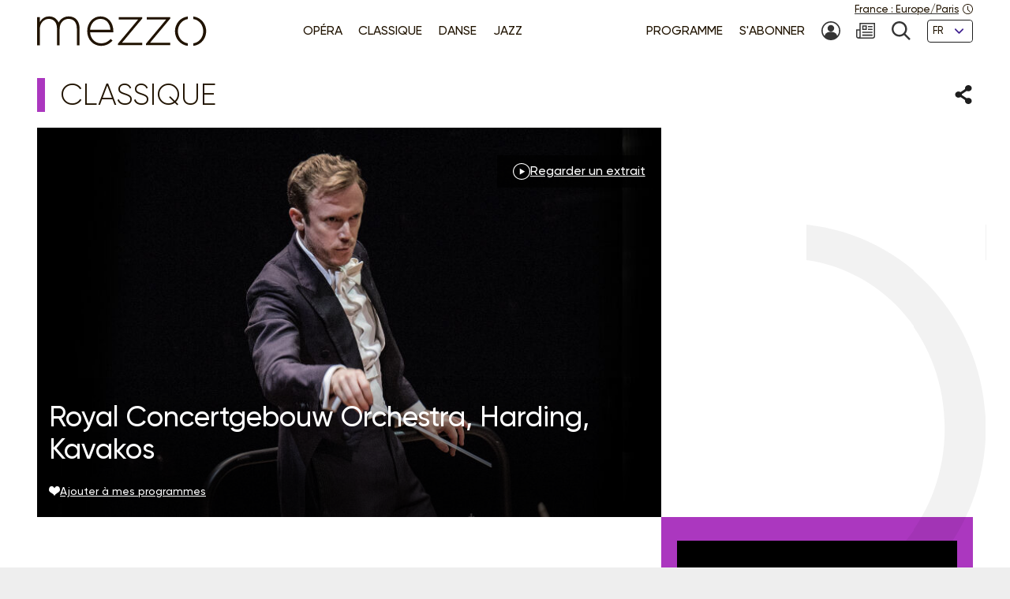

--- FILE ---
content_type: text/html; charset=UTF-8
request_url: https://www.mezzo.tv/fr/Classique/Daniel-Harding-Leonidas-Kavakos-Royal-Concertgebouw-Orchestra-Dam-Square-7549
body_size: 9823
content:
<!doctype html>
<html lang="fr">
<head>
	<script type="text/javascript">window.gdprAppliesGlobally=true;(function(){function a(e){if(!window.frames[e]){if(document.body&&document.body.firstChild){var t=document.body;var n=document.createElement("iframe");n.style.display="none";n.name=e;n.title=e;t.insertBefore(n,t.firstChild)}
else{setTimeout(function(){a(e)},5)}}}function e(n,r,o,c,s){function e(e,t,n,a){if(typeof n!=="function"){return}if(!window[r]){window[r]=[]}var i=false;if(s){i=s(e,t,n)}if(!i){window[r].push({command:e,parameter:t,callback:n,version:a})}}e.stub=true;function t(a){if(!window[n]||window[n].stub!==true){return}if(!a.data){return}
var i=typeof a.data==="string";var e;try{e=i?JSON.parse(a.data):a.data}catch(t){return}if(e[o]){var r=e[o];window[n](r.command,r.parameter,function(e,t){var n={};n[c]={returnValue:e,success:t,callId:r.callId};a.source.postMessage(i?JSON.stringify(n):n,"*")},r.version)}}
if(typeof window[n]!=="function"){window[n]=e;if(window.addEventListener){window.addEventListener("message",t,false)}else{window.attachEvent("onmessage",t)}}}e("__tcfapi","__tcfapiBuffer","__tcfapiCall","__tcfapiReturn");a("__tcfapiLocator");(function(e){
  var t=document.createElement("script");t.id="spcloader";t.type="text/javascript";t.async=true;t.src="https://sdk.privacy-center.org/"+e+"/loader.js?target="+document.location.hostname;t.charset="utf-8";var n=document.getElementsByTagName("script")[0];n.parentNode.insertBefore(t,n)})("9fa974f0-7bf8-4499-8a08-f6bc7d8e903d")})();</script>
	<!-- Google Tag Manager -->
	<script>
(function(w,d,s,l,i){w[l]=w[l]||[];w[l].push({'gtm.start':
new Date().getTime(),event:'gtm.js'});var f=d.getElementsByTagName(s)[0],
j=d.createElement(s),dl=l!='dataLayer'?'&l='+l:'';j.async=true;j.src=
'https://www.googletagmanager.com/gtm.js?id='+i+dl;f.parentNode.insertBefore(j,f);
})(window,document,'script','dataLayer','GTM-T9P7HF');
	</script>
	<!-- End Google Tag Manager -->

<meta charset="utf-8">
<meta name="viewport" content="width=device-width, initial-scale=1.0">

<title>Royal Concertgebouw Orchestra, Harding, Kavakos | mezzo.tv</title>
<meta name="description" content="" />
<link rel="canonical" href="https://www.mezzo.tv/fr/Classique/Royal-Concertgebouw-Orchestra-Harding-Kavakos-7549">

<link rel="stylesheet" href="/668e44da/static/vendor/splide-4.1.3/css/splide-core.min.css">
<link rel="stylesheet" href="/668e44da/static/vendor/plyr-3.7.3/plyr.css">
<link rel="stylesheet" href="/668e44da/static/css/base.min.css">

<meta name="viewport" content="width=device-width, initial-scale=1.0">
<script type="text/javascript">var init = function(){var htmlTag = document.getElementsByTagName('html')[0]; /* Is JS enabled? */ htmlTag.className = (htmlTag.className + ' ' || '') + 'hasJS'; /* Is it a touch device? */ if ('ontouchstart' in document.documentElement) htmlTag.className = (htmlTag.className + ' ' || '') + 'isTouch'; else htmlTag.className = (htmlTag.className + ' ' || '') + 'noTouch'; }();</script>

<link rel="apple-touch-icon" sizes="60x60" href="/668e44da/static/img/favicon/apple-touch-icon-60x60.png">
<link rel="apple-touch-icon" sizes="72x72" href="/668e44da/static/img/favicon/apple-touch-icon-72x72.png">
<link rel="apple-touch-icon" sizes="76x76" href="/668e44da/static/img/favicon/apple-touch-icon-76x76.png">
<link rel="apple-touch-icon" sizes="114x114" href="/668e44da/static/img/favicon/apple-touch-icon-114x114.png">
<link rel="apple-touch-icon" sizes="120x120" href="/668e44da/static/img/favicon/apple-touch-icon-120x120.png">
<link rel="apple-touch-icon" sizes="144x144" href="/668e44da/static/img/favicon/apple-touch-icon-144x144.png">
<link rel="apple-touch-icon" sizes="152x152" href="/668e44da/static/img/favicon/apple-touch-icon-152x152.png">
<link rel="apple-touch-icon" sizes="180x180" href="/668e44da/static/img/favicon/apple-touch-icon-180x180.png">
<link rel="icon" type="image/png" sizes="32x32" href="/668e44da/static/img/favicon/favicon-32x32.png">
<link rel="icon" type="image/png" sizes="192x192" href="/668e44da/static/img/favicon/android-chrome-192x192.png">
<link rel="icon" type="image/png" sizes="16x16" href="/668e44da/static/img/favicon/favicon-16x16.png">
<link rel="manifest" href="/668e44da/static/img/favicon/site.webmanifest">
<link rel="shortcut icon" href="/668e44da/static/img/favicon/favicon.ico">
<meta name="msapplication-TileColor" content="#ffffff">
<meta name="msapplication-TileImage" content="/668e44da/static/img/favicon/mstile-144x144.png">
<meta name="msapplication-config" content="/668e44da/static/img/favicon/browserconfig.xml">    <meta property="og:type" content="website" />
    <meta property="og:locale" content="" />
    <meta property="og:url" content="https://www.mezzo.tv/fr/Classique/Royal-Concertgebouw-Orchestra-Harding-Kavakos-7549" />
    <meta property="og:title" content="Royal Concertgebouw Orchestra, Harding, Kavakos | mezzo.tv" />
    <meta property="og:description" content="" />
    <meta property="og:image" content="https://www.mezzo.tv/ressources/programs/99/bdaf7c1-7549-P10070677.jpg" />

<meta name="twitter:card" content="summary_large_image" />
<meta name="twitter:title" content="Royal Concertgebouw Orchestra, Harding, Kavakos | mezzo.tv" />
<meta name="twitter:description" content="" />
<meta name="twitter:image" content="https://www.mezzo.tv/ressources/programs/99/bdaf7c1-7549-P10070677.jpg">

<link rel="alternate" hreflang="fr" href="/fr/Classique/Royal-Concertgebouw-Orchestra-Harding-Kavakos-7549" />
<link rel="alternate" hreflang="en" href="/en/Classical/Daniel-Harding-Leonidas-Kavakos-Royal-Concertgebouw-Orchestra-Dam-Square-7549" />
<link rel="alternate" hreflang="ru" href="/ru/Классическая музыка/Royal-Concertgebouw-Orchestra-Harding-Kavakos-%2810-09-21%29-7549" />
<link rel="alternate" hreflang="es" href="/es/Clásica/Daniel-Harding-Leonidas-Kavakos-Royal-Concertgebouw-Orchestra-Dam-Square-7549" />
</head>
<body id="main-body">
<!-- Google Tag Manager (noscript) -->
<noscript><iframe src="https://www.googletagmanager.com/ns.html?id=GTM-T9P7HF" height="0" width="0" style="display:none;visibility:hidden"></iframe></noscript>
<!-- End Google Tag Manager (noscript) -->
<script type="text/javascript">
(function() {
    function initTz($popin) {
        function getTz() {
            var intlName = null;
            try {
                intlName = Intl.DateTimeFormat().resolvedOptions().timeZone;
            } catch (e) {}

            return intlName;
        }

        if (!$popin) return;

        var $timezoneTxt = $popin.querySelector('[data-role="timezone"]'),
            $timezoneInput = $popin.querySelector('input[name="timezone"]'),
            tz = getTz();

        if ($timezoneTxt) {
            $timezoneTxt.innerHTML = tz;
        }
        if ($timezoneInput) {
            $timezoneInput.value = tz;
        }
    }


    function trapFocus(element) {
        var focusableEls = element.querySelectorAll('a[href]:not([disabled]), button:not([disabled]), textarea:not([disabled]), input[type="text"]:not([disabled]), input[type="radio"]:not([disabled]), input[type="checkbox"]:not([disabled]), select:not([disabled])');
        var firstFocusableEl = focusableEls[0];
        var lastFocusableEl = focusableEls[focusableEls.length - 1];
        var KEYCODE_TAB = 9;

        element.addEventListener('keydown', function(e) {
            var isTabPressed = (e.key === 'Tab' || e.keyCode === KEYCODE_TAB);

            if (!isTabPressed) {
                return;
            }

            if ( e.shiftKey ) /* shift + tab */ {
                if (document.activeElement === firstFocusableEl) {
                    lastFocusableEl.focus();
                        e.preventDefault();
                    }
                } else /* tab */ {
                if (document.activeElement === lastFocusableEl) {
                    firstFocusableEl.focus();
                        e.preventDefault();
                    }
                }
        });

        window.addEventListener('keydown', function(e) {
            if (e.key === 'Escape'){
                element.style.display = 'none';
            }
        });
        element.focus()
    }


    function loadPopup(site, set) {
        var xhr = new XMLHttpRequest();
        xhr.open("POST", '/api/'+site+'/consent/tz', true);
        xhr.setRequestHeader("Content-Type", "application/x-www-form-urlencoded");
        xhr.onreadystatechange = function() {
            if (this.readyState === XMLHttpRequest.DONE && this.status === 200) {
                var el = document.getElementById('consent-timezones');
                el.innerHTML = xhr.responseText;
                trapFocus(el)
                initTz(document.getElementById('popin-regional'));
            }
        }
        xhr.send("consent="+((set) ? "yes" : "no"));
    }


    window.didomiOnReady = window.didomiOnReady || [];
    window.didomiOnReady.push(function (Didomi) {
        var site = 'fr',
            mezzo = 'c:mezzo-Nq2NPzN9',
            purpose = 'personnali-TFiXc64t',
            consent = Didomi.getUserConsentStatus(purpose, mezzo)
        ;

        window.didomiEventListeners = window.didomiEventListeners || [];
        window.didomiEventListeners.push({
            event: 'consent.changed',
            listener: function (context) {
                var set = Didomi.getUserConsentStatus(purpose, mezzo)

                if (set !== consent) {
                    loadPopup(site, set);
                }
            }
        });

    });
})();
</script>
<div id='consent-timezones' tabindex='-1'></div>


	<header role="banner" id="main-header" class="main-header sticky-watch">

    <div class="wrapper">

        <nav role="navigation" aria-label="Accès rapide">
            <ul class="main-header__shortcuts smaller-font">
                <li><a href="#main-content">Aller au contenu</a></li>
                <li><a href="#main-nav">Aller au menu</a></li>
            </ul>
        </nav>

        <div class="main-header__core">

            <h1 class="main-header__logo">
                <a href="/fr"><svg role="img" aria-label="Mezzo"
                 xmlns="http://www.w3.org/2000/svg" width="560" height="90" viewBox="0.5 205.5 560 90"><title>Mezzo</title><path d="M408.289 250.646c0 21.633 15.633 40.578 37.862 42.973v-7.523c-17.184-2.402-29.229-17.633-29.229-35.449s12.403-33.064 29.229-35.449v-7.532c-22.101 2.413-37.862 21.349-37.862 42.973v.007zm-83.257-34.21h57.312l-59.578 70.541v4.505h71.395v-7.083h-59.577l59.577-70.541v-4.505h-69.128v7.083zm-82.899 0h57.313l-59.578 70.541v4.505h71.395v-7.083h-59.578l59.578-70.541v-4.505h-69.129v7.083zm-54.137-9.055c-22.404 0-39.275 19.055-39.275 42.954v.321c0 25.67 18.826 42.954 40.578 42.954 15.816 0 25.697-6.386 34.11-15.349.073-.083.073-.211-.018-.285l-5.22-4.578a.2.2 0 00-.275.01c-6.798 7.202-15.532 12.779-28.275 12.779-16.229 0-31-11.944-32.458-32.458h68.661c.165-1.294.165-1.78.165-2.908v-.321c0-24.385-14.771-43.11-37.982-43.11l-.011-.009zm-30.845 39.238c1.458-18.248 14.119-31.972 30.514-31.972 18.991 0 28.569 15.339 29.707 31.972h-60.221zm-63.046-39.238c-15.633 0-24.587 8.587-29.954 17.816-4.56-9.56-13.514-17.816-28-17.816s-22.303 8.101-27.679 16.679v-14.165a.572.572 0 00-.569-.569H1.069a.572.572 0 00-.569.569v81.459c0 .312.257.568.569.568h6.835a.572.572 0 00.569-.568v-47.046c0-16.679 11.725-29.633 26.532-29.633 14.808 0 24.257 10.523 24.257 27.688v48.991c0 .312.257.568.569.568h6.835a.572.572 0 00.569-.568v-47.532c0-18.459 12.211-29.147 26.211-29.147 15.303 0 24.578 10.367 24.578 28.184v48.504c0 .312.257.569.569.569h6.835a.573.573 0 00.569-.569v-49.477c.007-20.744-12.194-34.505-31.892-34.505z"/><path d="M462.638 207.674v7.523c16.825 2.385 29.229 17.22 29.229 35.449s-12.046 33.047-29.229 35.449v7.523c22.229-2.395 37.862-21.34 37.862-42.973s-15.752-40.567-37.862-42.971z"/></svg></a>
            </h1>

            <nav role="navigation" id="main-nav" class="main-nav" aria-label="Accès rapide">

                <button class="main-nav__burger toggle" data-trap="true" data-freeze="true" data-echap="true" data-burger="true" aria-expanded="false">
                    <span aria-hidden="true"><span></span><span></span><span></span><span></span></span>
                    <strong class="smallest-font toggle--off">Ouvrir</strong>
                    <strong class="smallest-font toggle--on">Fermer</strong>
                </button>

                <div class="main-nav__burger-target" aria-hidden="true">
                    <div class="toggle-overlay main-nav__overlay" aria-hidden="true"></div>

                    <div class="main-nav__menus" tabindex="-1">
                        <ul class="main-nav__menu small-font">
<li><a class="opera" href="/fr/opera"><span>Opéra</span></a></li>
<li><a class="classique" href="/fr/concert-classique"><span>Classique</span></a></li>
<li><a class="danse" href="/fr/danse"><span>Danse</span></a></li>
<li><a class="jazz" href="/fr/jazz"><span>Jazz</span></a></li>
</ul>                        <ul class="main-nav__menu small-font">
<li><a href="/fr/programme"><span>Programme</span></a></li>
<li><a href="/fr/abonnez-vous"><span>S'abonner</span></a></li>
<li>
<a href="/fr/espace-abonne" title="Mon compte"><svg class="svg-icon" aria-hidden="true" aria-label="" focusable="false"><use xlink:href="/668e44da/static/img/svg-sprite/svg-sprite.svg#svg-icon--icon--account" /></svg><span class="sr-only">Mon compte</span>
</a>
</li>
<li>
<a href="/fr/inscription-newsletters" title="Newsletter"><svg class="svg-icon" aria-hidden="true" aria-label="" focusable="false"><use xlink:href="/668e44da/static/img/svg-sprite/svg-sprite.svg#svg-icon--icon--newsletter" /></svg><span class="sr-only">Newsletter</span>
</a>
</li>
<li>
<a href="/fr/recherche" title="Recherche"><svg class="svg-icon" aria-hidden="true" aria-label="" focusable="false"><use xlink:href="/668e44da/static/img/svg-sprite/svg-sprite.svg#svg-icon--icon--search" /></svg><span class="sr-only">Recherche</span>
</a>
</li>
<li>
<form action="/fr/Classique/Royal-Concertgebouw-Orchestra-Harding-Kavakos-7549" method='post'>
<fieldset class="smallest-font">
<label for="header__lang-select" class="sr-only">Langues</label>
<div class="select-container">
<select id="header__lang-select" name='site'>
<option value="fr" title="" selected>FR</option>
<option value="en" title="">EN</option>
<option value="es" title="">ES</option>
</select>
</div>
</fieldset>
<input type='hidden' name='entity' value='7549' />
<input type='hidden' name='type' value='program' />
<input type='hidden' name='action' value='language' />
</form>
</li>
</ul>
                        <a href="/fr/parametres-regionaux" class="main-header__time smallest-font" rel="nofollow">
                            <span><span data-role="regional-country">France</span>&nbsp;: <span data-role="regional-timezone">Europe/Paris</span></span>
                            <svg class="svg-icon" aria-hidden="true" aria-label="" focusable="false"><use xlink:href="/668e44da/static/img/svg-sprite/svg-sprite.svg#svg-icon--icon--time" /></svg>                        </a>
                    </div>
                </div>

            </nav>

        </div>

    </div>

</header>
	<main role="main" id="main-content">
	<div class="wrapper">
	<section>
    <div class="heading-share">
        <h2 class="title--1 classique">Classique</h2>
        <button class="link--picto toggle" aria-expanded="false" aria-controls="share-intro">
    <span class="sr-only">Partager</span>
    <svg class="svg-icon toggle--off" aria-hidden="true" aria-label="" focusable="false"><use xlink:href="/668e44da/static/img/svg-sprite/svg-sprite.svg#svg-icon--icon--share" /></svg>    <svg class="svg-icon toggle--on" aria-hidden="true" aria-label="" focusable="false"><use xlink:href="/668e44da/static/img/svg-sprite/svg-sprite.svg#svg-icon--icon--close" /></svg></button>

<div class="heading-share__reveal" aria-hidden="true" id="share-intro">
    <ul class="list-social">
                <li>
            <a href="https://www.facebook.com/sharer.php?u=https%3A%2F%2Fwww.mezzo.tv%2Ffr%2FClassique%2FRoyal-Concertgebouw-Orchestra-Harding-Kavakos-7549" data-role='share' class="list-social__facebook">
                <svg class="svg-icon" aria-hidden="true" aria-label="" focusable="false"><use xlink:href="/668e44da/static/img/svg-sprite/svg-sprite.svg#svg-icon--social--facebook" /></svg>                <span class="sr-only">Partager sur Facebook</span>
            </a>
        </li>
                <li>
            <a href="https://x.com/intent/tweet?text=&amp;url=https%3A%2F%2Fwww.mezzo.tv%2Ffr%2FClassique%2FRoyal-Concertgebouw-Orchestra-Harding-Kavakos-7549" data-role='share' class="list-social__twitter">
                <svg class="svg-icon" aria-hidden="true" aria-label="" focusable="false"><use xlink:href="/668e44da/static/img/svg-sprite/svg-sprite.svg#svg-icon--social--twitter" /></svg>                <span class="sr-only">Partager sur Twitter</span>
            </a>
        </li>
            </ul>
</div>    </div>

    <div class="programme-mosaic classique">

        <div class="programme-mosaic__cover">
            <img srcset="/ressources/programs/cache/64/400x250-bdaf7c1-7549-P10070677.jpeg 400w, /ressources/programs/cache/64/600x375-bdaf7c1-7549-P10070677.jpeg 600w, /ressources/programs/cache/38/800x500-bdaf7c1-7549-P10070677.jpeg 800w, /ressources/programs/cache/64/1200x750-bdaf7c1-7549-P10070677.jpeg 1200w, /ressources/programs/cache/36/1600x1000-bdaf7c1-7549-P10070677.jpeg 1600w" sizes="(min-width: 1230px) 790px, (min-width: 730px) calc(66.6667vw - 1rem), 100vw" src="/ressources/programs/cache/38/800x500-bdaf7c1-7549-P10070677.jpeg" alt="" />

            <h2 class="title--2">Royal Concertgebouw Orchestra, Harding, Kavakos</h2>

                            <div class="programme-mosaic__video link-popin--media">
                    <button class="link--picto small-font toggle"
                        data-trap="true" data-freeze="true" data-click-outside="true" data-echap="true" aria-expanded="false" aria-controls="media-video-play"
                    >
                        <svg class="svg-icon" aria-hidden="true" aria-label="" focusable="false"><use xlink:href="/668e44da/static/img/svg-sprite/svg-sprite.svg#svg-icon--icon--play" /></svg>                        <span>Regarder un extrait</span>
                    </button>
                </div>

                <div role="dialog" id="media-video-play" class="modal modal--default" aria-modal="true" aria-hidden="true" aria-labelledby="label-media-video-play">
	<div class="modal__overlay toggle-overlay" aria-hidden="true"></div>

		<section class="modal__core modal__core--media">
		<header class="modal__header">
			<h2 class="title--3" id="label-media-video-play">Royal Concertgebouw Orchestra, Harding, Kavakos</h2>
		</header>
        <div class="modal__content">
            <div class="plyr-media" data-plyr-provider="youtube" data-plyr-embed-id="Hsg7ZPax3Cg"
            	data-plyr='{"iconUrl": "/668e44da/static/vendor/plyr-3.7.3/plyr.svg", "hl": "fr"}'
            ></div>
            <div class="modal__caption">
            	
            </div>
        </div>
	</section>
	
	<button class="modal__closer toggle-close">
		<svg class="svg-icon" aria-hidden="true" aria-label="" focusable="false"><use xlink:href="/668e44da/static/img/svg-sprite/svg-sprite.svg#svg-icon--icon--close" /></svg>		<span class="sr-only">Fermer la vidéo</span>
	</button>
</div>

            
            <button class="link--add link--picto smaller-font" data-action='favorite' data-program='7549'
                aria-pressed="false"
            >
                <svg class="svg-icon" aria-hidden="true" aria-label="" focusable="false"><use xlink:href="/668e44da/static/img/svg-sprite/svg-sprite.svg#svg-icon--icon--heart" /></svg>                <span>Ajouter à mes programmes</span>
            </button>
        </div>


        <div class="programme-mosaic__title">
            
        </div>

        <div class="programme-mosaic__content editorial">

            <p class="chapo"></p>

            <h3 class="title--4">Distribution</h3><ul class="list-authors"><li><strong> Royal Concertgebouw Orchestra</strong></li><li><strong>Daniel Harding</strong>
																	(Direction)
																			</li><li><strong>Leonidas Kavakos</strong>
																	(Violon)
																			</li></ul>
                            <h3 class="title--4">Au programme</h3>
                <p>Joey Roukens (b. 1982)<br />
Chase<br />
<br />
Richard Strauss (1864 – 1949)<br />
Don Juan<br />
<br />
Giuseppe Verdi (1813 – 1901)<br />
Ouverture &#039;La Forza Del Destino&#039;<br />
<br />
Lili Boulanger (1893 – 1918)<br />
D&#039;un Matin de printemps<br />
<br />
Maurice Ravel (1875 – 1937)<br />
Tzigane<br />
<br />
George Gershwin (1898 – 1937)<br />
An American in Paris<br />
<br />
Pietro Mascagni (1863 - 1945)<br />
Intermezzo de &#039;Cavalleria rusticana&#039;<br />
<br />
Fritz Kreisler (1875 - 1962)<br />
Liebesleid<br />
<br />
Gioachino Rossini (1792 - 1868)<br />
Ouverture de &#039;Guillaume Tell&#039; (final)</p>
            
            <hr>

            <p>			Enregistrement :&nbsp;10 septembre 2021 -&nbsp;Dam Square| Amsterdam
			<br>

							
	Réalisation : Dick Kuijs
    <br>

	Durée: 01:33
</p>        </div>

        <div class="programme-mosaic__push">
            <div class="programme-mosaic__summary">
                <div class="plyr-media" data-plyr-provider="youtube" data-plyr-embed-id="Hsg7ZPax3Cg"
                    data-plyr='{"iconUrl": "/668e44da/static/vendor/plyr-3.7.3/plyr.svg", "hl": "fr"}'
                ></div>
                <div class="smaller-font"></div>
            </div>            <div>
                <p>Ce programme vous intéresse ?</p>
                <p class="txt-c">
                    <a class="button button--bright" href="/fr/abonnez-vous">
                        <svg class="svg-icon" aria-hidden="true" aria-label="" focusable="false"><use xlink:href="/668e44da/static/img/svg-sprite/svg-sprite.svg#svg-icon--arrow-3--right" /></svg>                        Abonnez-vous !
                    </a>
                </p>
            </div>



            <div class="programme-mosaic__ad">
	<p class="smallest-font">Publicité</p>
	<a href="https://www.sommets-musicaux.com/" class="list-mosaic__img" target='ads' data-ext='{"site": "fr", "id": 18102, "campaign": 18152}'>
		<img class="no-small" srcset="/ressources/_shows/cache/22/400x500-1409e840-18105-SommetsMusicauxdeGstaad20.png, /ressources/_shows/cache/22/600x750-1409e840-18105-SommetsMusicauxdeGstaad20.png 1.5x, /ressources/_shows/cache/22/800x1000-1409e840-18105-SommetsMusicauxdeGstaad20.png 2x, /ressources/_shows/cache/22/1200x1500-1409e840-18105-SommetsMusicauxdeGstaad20.png 3x" src="/ressources/_shows/cache/22/400x500-1409e840-18105-SommetsMusicauxdeGstaad20.png" alt="" />
		<img class="small-only" srcset="/ressources/_shows/cache/22/700x437-1409e831-18106-SommetsMusicauxdeGstaad20.png, /ressources/_shows/cache/22/1050x656-1409e831-18106-SommetsMusicauxdeGstaad20.png 1.5x, /ressources/_shows/cache/22/1400x875-1409e831-18106-SommetsMusicauxdeGstaad20.png 2x, /ressources/_shows/cache/22/2100x1312-1409e831-18106-SommetsMusicauxdeGstaad20.png 3x" src="/ressources/_shows/cache/22/700x437-1409e831-18106-SommetsMusicauxdeGstaad20.png" alt="" />
		<span class="sr-only"></span>
	</a>
</div>

        </div>

    </div>
</section>

<section>
        <h2 class="title--1 classique">A voir aussi</h2>

<ul class="list-mosaic">
            	<li class="list-mosaic__item list-mosaic__item--standard" tabindex="-1">
	<div class="list-mosaic__inner">
		<div class="list-mosaic__img">
			<img loading="lazy" srcset="/ressources/programs/cache/34/400x250-eec7795-10814-1273145_1.jpeg 400w, /ressources/programs/cache/72/600x375-eec7795-10814-1273145_1.jpeg 600w, /ressources/programs/cache/71/800x500-eec7795-10814-1273145_1.jpeg 800w, /ressources/programs/cache/72/1200x750-eec7795-10814-1273145_1.jpeg 1200w" sizes="(min-width: 1230px) 400px, (min-width: 730px) calc(33.3333vw - 2rem), 100vw" src="/ressources/programs/cache/71/800x500-eec7795-10814-1273145_1.jpeg" alt="" />
			<ul class="list-type smaller-font">
								<li class="classique"><b>Classique</b></li>
							</ul>
		</div>

				<h3 class="title--3 classique">
			<a href="/fr/Classique/Royal-Concertgebouw-Mirga-Gra%C5%BEinyt%C4%97-Tyla-Gabriela-Montero-%C5%A0erk%C5%A1nyt%C4%97-Tchaikovsky-Weinberg-10814">Royal Concertgebouw, Mirga Gražinytė-Tyla, Gabriela Montero: Šerkšnytė, Tchaikovsky, Weinberg</a>
		</h3>
	</div>
	</li>
            	<li class="list-mosaic__item list-mosaic__item--standard" tabindex="-1">
	<div class="list-mosaic__inner">
		<div class="list-mosaic__img">
			<img loading="lazy" srcset="/ressources/programs/cache/27/400x250-c5700dd-8489-1260860_1.jpeg 400w, /ressources/programs/cache/26/600x375-c5700dd-8489-1260860_1.jpeg 600w, /ressources/programs/cache/800x500-c5700dd-8489-1260860_1.jpeg 800w, /ressources/programs/cache/1200x750-c5700dd-8489-1260860_1.jpeg 1200w" sizes="(min-width: 1230px) 400px, (min-width: 730px) calc(33.3333vw - 2rem), 100vw" src="/ressources/programs/cache/800x500-c5700dd-8489-1260860_1.jpeg" alt="" />
			<ul class="list-type smaller-font">
								<li class="classique"><b>Classique</b></li>
							</ul>
		</div>

				<h3 class="title--3 classique">
			<a href="/fr/Classique/Martha-Argerich-Maria-Joao-Pires-Orchestre-de-la-Suisse-Romande-Daniel-Harding-Mozart-Mahler-8489">Martha Argerich, Maria Joao Pires, Orchestre de la Suisse Romande, Daniel Harding : Mozart, Mahler</a>
		</h3>
	</div>
	</li>
            	<li class="list-mosaic__item list-mosaic__item--standard" tabindex="-1">
	<div class="list-mosaic__inner">
		<div class="list-mosaic__img">
			<img loading="lazy" srcset="/ressources/programs/cache/118/400x250-1426e640-17932-1312924_1.jpeg 400w, /ressources/programs/cache/118/600x375-1426e640-17932-1312924_1.jpeg 600w, /ressources/programs/cache/118/800x500-1426e640-17932-1312924_1.jpeg 800w, /ressources/programs/cache/118/1200x750-1426e640-17932-1312924_1.jpeg 1200w" sizes="(min-width: 1230px) 400px, (min-width: 730px) calc(33.3333vw - 2rem), 100vw" src="/ressources/programs/cache/118/800x500-1426e640-17932-1312924_1.jpeg" alt="" />
			<ul class="list-type smaller-font">
								<li class="classique"><b>Classique</b></li>
							</ul>
		</div>

				<h3 class="title--3 classique">
			<a href="/fr/Classique/Royal-Concertgebouw-Orchestra-Jakub-Hr%C5%AF%C5%A1a-Yunchan-Lim-Schumann-Dvo%C5%99%C3%A1k-Suk-17932">Royal Concertgebouw Orchestra, Jakub Hrůša, Yunchan Lim: Schumann, Dvořák, Suk</a>
		</h3>
	</div>
	</li>
    </ul>
</section>

<script type="text/javascript">
    window.Mezzo = window.Mezzo || {};
    window.Mezzo.urls = window.Mezzo.urls || {};
    window.Mezzo.urls.login = "/fr/connexion";
</script>	</div>
	</main>

	<a href="#main-body" id="back-to-top" class="link-to-top">
    <svg class="svg-icon" aria-hidden="true" aria-label="" focusable="false"><use xlink:href="/668e44da/static/img/svg-sprite/svg-sprite.svg#svg-icon--arrow-1--top" /></svg>    <b class="sr-only">Retour haut de page</b>
</a>

<div id="back-to-top-pixel-to-watch"></div>	<footer role="contentinfo">
<div class="footer__tools small-font">
<div class="wrapper">
<div class="footer__title footer__subscription">
<a href="/fr/abonnez-vous" class="link--picto">
<svg class="svg-icon" aria-hidden="true"><use xlink:href="/001/static/img/svg-sprite/svg-sprite.svg#svg-icon--arrow-4--right" /></svg>
<span>S’ABONNER À MEZZO</span>
</a>
</div>
<div class="footer__social">
<h2 class="footer__title">Nous suivre</h2>
<ul class="list-social">
<li>
<a href="https://www.facebook.com/mezzotv/" class="list-social__facebook" target='_blank'>
<svg class="svg-icon" aria-hidden="true"><use xlink:href="/001/static/img/svg-sprite/svg-sprite.svg#svg-icon--social--facebook" /></svg>
<span class="sr-only">Sur Facebook</span>
</a>
</li>
<li>
<a href="https://twitter.com/mezzo_tv?lang=fr" class="list-social__twitter" target='_blank'>
<svg class="svg-icon" aria-hidden="true"><use xlink:href="/001/static/img/svg-sprite/svg-sprite.svg#svg-icon--social--twitter" /></svg>
<span class="sr-only">Sur Twitter</span>
</a>
</li>
<li>
<a href="https://www.instagram.com/mezzo.tv/" class="list-social__instagram" target='_blank'>
<svg class="svg-icon" aria-hidden="true"><use xlink:href="/001/static/img/svg-sprite/svg-sprite.svg#svg-icon--social--instagram" /></svg>
<span class="sr-only">Sur Instagram</span>
</a>
</li>
<li>
<a href="https://www.youtube.com/channel/UCjLSaHl_xeo2BB6Ghss-zbA" class="list-social__youtube" target='_blank'>
<svg class="svg-icon" aria-hidden="true"><use xlink:href="/001/static/img/svg-sprite/svg-sprite.svg#svg-icon--social--youtube" /></svg>
<span class="sr-only">Sur Youtube</span>
</a>
</li>
</ul>
</div>
<form class="footer__newsletter" method='post' action='/fr/inscription-newsletters'>
<fieldset>
<label for="footer-email" class="footer__title">Newsletter</label>
<span class="smallest-font">
<input type="email" id="footer-email" name='email' placeholder="Votre email" autocomplete="email">
<button type="submit">M'INSCRIRE</button>
</span>
</fieldset>
</form>
</div>
</div>
<div class="footer__sitemap small-font">
<div class="wrapper">
<div>
<h2 class="footer__title">Les univers</h2>
<ul>
<li>
<a href="/fr/opera" class="link--picto">
<svg class="svg-icon" aria-hidden="true"><use xlink:href="/001/static/img/svg-sprite/svg-sprite.svg#svg-icon--arrow-4--right" /></svg>
<span>Opéra</span>
</a>
</li>
<li>
<a href="/fr/concert-classique" class="link--picto">
<svg class="svg-icon" aria-hidden="true"><use xlink:href="/001/static/img/svg-sprite/svg-sprite.svg#svg-icon--arrow-4--right" /></svg>
<span>Classique</span>
</a>
</li>
<li>
<a href="/fr/danse" class="link--picto">
<svg class="svg-icon" aria-hidden="true"><use xlink:href="/001/static/img/svg-sprite/svg-sprite.svg#svg-icon--arrow-4--right" /></svg>
<span>Danse</span>
</a>
</li>
<li>
<a href="/fr/jazz" class="link--picto">
<svg class="svg-icon" aria-hidden="true"><use xlink:href="/001/static/img/svg-sprite/svg-sprite.svg#svg-icon--arrow-4--right" /></svg>
<span>Jazz</span>
</a>
</li>
</ul>
<h2 class="sr-only">La grille Mezzo</h2>
<a class="footer__title link--picto" href="/fr/programme">
<svg class="svg-icon" aria-hidden="true"><use xlink:href="/001/static/img/svg-sprite/svg-sprite.svg#svg-icon--arrow-4--right" /></svg>
<span>Programme</span>
</a>
</div>
<div>
<h2 class="footer__title">La sélection mezzo</h2>
<ul>
<li>
<a href="/fr/top-mezzo" class="link--picto">
<svg class="svg-icon" aria-hidden="true"><use xlink:href="/001/static/img/svg-sprite/svg-sprite.svg#svg-icon--arrow-4--right" /></svg>
<span>Top Mezzo</span>
</a>
</li>
<li>
<a href="/fr/coups-de-coeur" class="link--picto">
<svg class="svg-icon" aria-hidden="true"><use xlink:href="/001/static/img/svg-sprite/svg-sprite.svg#svg-icon--arrow-4--right" /></svg>
<span> Coups de cœur</span>
</a>
</li>
<li>
<a href="/fr/agenda" class="link--picto">
<svg class="svg-icon" aria-hidden="true"><use xlink:href="/001/static/img/svg-sprite/svg-sprite.svg#svg-icon--arrow-4--right" /></svg>
<span>Agenda culturel</span>
</a>
</li>
</ul>
</div>
<div>
<h2 class="footer__title">A propos de mezzo</h2>
<ul>
<li>
<a href="/fr/chaines" class="link--picto">
<svg class="svg-icon" aria-hidden="true"><use xlink:href="/001/static/img/svg-sprite/svg-sprite.svg#svg-icon--arrow-4--right" /></svg>
<span>Les chaînes </span>
</a>
</li>
<li>
<a href="/fr/partenaires" class="link--picto">
<svg class="svg-icon" aria-hidden="true"><use xlink:href="/001/static/img/svg-sprite/svg-sprite.svg#svg-icon--arrow-4--right" /></svg>
<span>Partenaires</span>
</a>
</li>
<li>
<a href="/fr/mezzo25" class="link--picto">
<svg class="svg-icon" aria-hidden="true"><use xlink:href="/001/static/img/svg-sprite/svg-sprite.svg#svg-icon--arrow-4--right" /></svg>
<span>Mezzo - 25 ans</span>
</a>
</li>
</ul>
</div>
<div>
<svg aria-hidden="true" focusable="false"
xmlns="http://www.w3.org/2000/svg" width="37.862" height="85.945" viewBox="0 0 37.862 85.945"><path d="M-.069-.027V7.5c16.886 2.387 29.335 17.231 29.335 35.473 0 18.241-12.089 33.068-29.335 35.471v7.528c22.31-2.396 38-21.354 38-43S22.122 2.378-.069-.027z"/></svg>
</div>
</div>
</div>
<div class="footer__legals smaller-font">
<div class="wrapper">
<p>© mezzo 2023</p>
<ul>
<li><a href='/fr/mentions-legales'>Mentions légales & CGU</a></li>
<li><a href='/fr/donnees-personnelles'>Politique de confidentialité</a></li>
<li><a href='javascript:Didomi.preferences.show()'>Gestion du consentement</a></li>
<li><a href='/fr/accessibilite'>Accessibilité</a></li>
<li><a href='/fr/contact'>Contact</a></li>
<li><a href='/fr/credits'>Crédits</a></li>
</ul>
</div>
</div>
</footer><script type="text/javascript" src="/668e44da/static/js/mezzo.min.js"></script>
</body>
</html>
